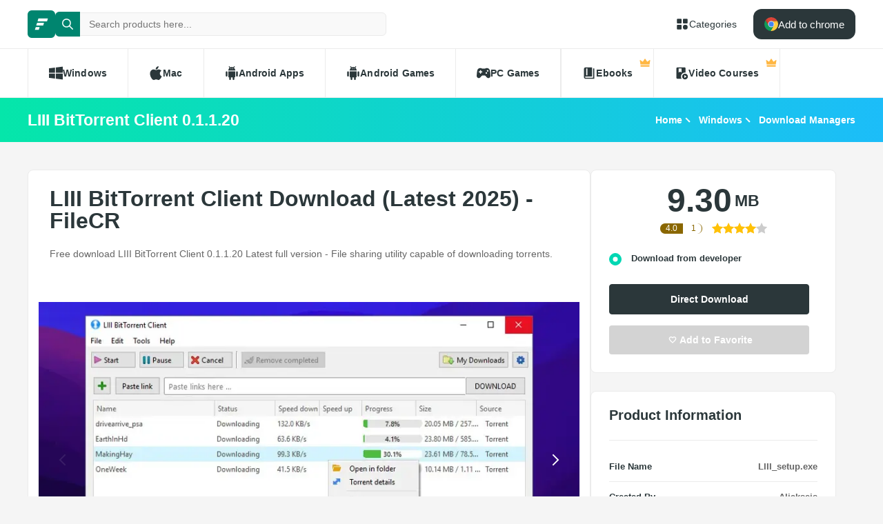

--- FILE ---
content_type: text/html; charset=utf-8
request_url: https://filecr.com/windows/liii-bittorrent-client/
body_size: 12207
content:
<!DOCTYPE html><html lang="en"><head><meta charSet="utf-8"/><meta name="viewport" content="width=device-width"/><meta name="twitter:card" content="summary_large_image"/><meta name="twitter:site" content="@FileCr"/><meta name="twitter:creator" content="@FileCr"/><meta property="og:locale" content="en_US"/><meta property="og:site_name" content="FileCR"/><title>LIII BitTorrent Client Download (Latest 2025) - FileCR</title><meta name="robots" content="index,follow"/><meta name="description" content="Free download LIII BitTorrent Client 0.1.1.20 Latest full version - File sharing utility capable of downloading torrents."/><meta property="og:title" content="LIII BitTorrent Client Download (Latest 2025) - FileCR"/><meta property="og:description" content="Free download LIII BitTorrent Client 0.1.1.20 Latest full version - File sharing utility capable of downloading torrents."/><meta property="og:url" content="https://filecr.com/windows/liii-bittorrent-client"/><meta property="og:type" content="article"/><meta property="article:published_time" content="2023-11-23 22:16:00"/><meta property="article:modified_time" content="2025-10-06 10:58:58"/><meta property="article:author" content="Buford Anderson"/><meta property="og:image" content="https://media.imgcdn.org/repo/2023/11/liii-bittorrent-client/655f2f9979a4c-liii-bittorrent-client-screenshot2.webp"/><meta property="og:image:alt" content="LIII BitTorrent Client 0.1.1.20"/><meta property="og:image:type" content="image/jpeg"/><meta property="og:image:width" content="836"/><meta property="og:image:height" content="484"/><meta property="og:image" content="https://media.imgcdn.org/repo/2023/11/liii-bittorrent-client/655f2f98c334a-liii-bittorrent-client-screenshot1.webp"/><meta property="og:image:alt" content="LIII BitTorrent Client 0.1.1.20"/><meta property="og:image:type" content="image/jpeg"/><meta property="og:image:width" content="836"/><meta property="og:image:height" content="484"/><link rel="canonical" href="https://filecr.com/windows/liii-bittorrent-client"/><script type="application/ld+json">{"@context":"https://schema.org","@type":"Article","datePublished":"2023-11-23 22:16:00","description":"Free download LIII BitTorrent Client 0.1.1.20 Latest full version - File sharing utility capable of downloading torrents.","mainEntityOfPage":{"@type":"WebPage","@id":"https://filecr.com/windows/liii-bittorrent-client"},"headline":"LIII BitTorrent Client Download (Latest 2025) - FileCR","image":["https://media.imgcdn.org/repo/2023/11/liii-bittorrent-client/655f2f9979a4c-liii-bittorrent-client-screenshot2.webp","https://media.imgcdn.org/repo/2023/11/liii-bittorrent-client/655f2f98c334a-liii-bittorrent-client-screenshot1.webp"],"dateModified":"2025-10-06 10:58:58","author":[{"@type":"Person","name":"Buford Anderson","url":"/us-en/"}],"publisher":{"@type":"Organization","name":"FileCR","logo":{"@type":"ImageObject","url":"https://filecr.com/logo.png"}},"isAccessibleForFree":true}</script><script type="application/ld+json">{"@context":"https://schema.org","@type":"SoftwareApplication","name":"LIII BitTorrent Client","url":"https://filecr.com/windows/liii-bittorrent-client","version":"0.1.1.20","description":"File sharing utility capable of downloading torrents","image":"https://media.imgcdn.org/repo/2023/11/liii-bittorrent-client/655f2f95628d0-liii-bittorrent-client-Icon.webp","screenshot":["https://media.imgcdn.org/repo/2023/11/liii-bittorrent-client/655f2f9979a4c-liii-bittorrent-client-screenshot2.webp","https://media.imgcdn.org/repo/2023/11/liii-bittorrent-client/655f2f98c334a-liii-bittorrent-client-screenshot1.webp"],"publisher":{"@types":"Organization","name":"Aliakseis","url":"https://github.com/aliakseis"},"applicationCategory":"Download Managers","operatingSystem":"Windows","datePublished":"2023-11-23 22:16:00","dateModified":"2025-10-06 10:58:58","offers":{"@type":"Offer","price":"0.00","priceCurrency":"USD"},"aggregateRating":{"@type":"AggregateRating","reviewCount":1,"bestRating":5,"ratingValue":"4.0"}}</script><script type="application/ld+json">{"@context":"https://schema.org","@type":"WebSite","url":"https://filecr.com","potentialAction":[{"@type":"SearchAction","target":"https://filecr.com/search?query={search_term_string}","query-input":"required name=search_term_string"}]}</script><script type="application/ld+json">{"@context":"https://schema.org","@type":"BreadcrumbList","itemListElement":[{"@type":"ListItem","position":"1","item":{"@id":"https://filecr.com/ms-windows","name":"Windows"}},{"@type":"ListItem","position":"2","item":{"@id":"https://filecr.com/windows/download-managers","name":"Download Managers"}}]}</script><link rel="preload" as="image" imageSrcSet="/_next/image/?url=https%3A%2F%2Fmedia.imgcdn.org%2Frepo%2F2023%2F11%2Fliii-bittorrent-client%2F655f2f9cdd721-liii-bittorrent-client-FeatureImage.webp&amp;w=1080&amp;q=75 1x, /_next/image/?url=https%3A%2F%2Fmedia.imgcdn.org%2Frepo%2F2023%2F11%2Fliii-bittorrent-client%2F655f2f9cdd721-liii-bittorrent-client-FeatureImage.webp&amp;w=1920&amp;q=75 2x" fetchpriority="high"/><meta name="next-head-count" content="33"/><meta name="google-site-verification" content="ExL8193-Y-IIV0ZYBPeZVH2GN-tKY7_wo5xXGov1_qk"/><link rel="icon" href="/favicon.png"/><link rel="preload" href="/_next/static/css/e55ef4f217c16d9f.css" as="style"/><link rel="stylesheet" href="/_next/static/css/e55ef4f217c16d9f.css" data-n-g=""/><link rel="preload" href="/_next/static/css/2dbe46fe14a4b4c2.css" as="style"/><link rel="stylesheet" href="/_next/static/css/2dbe46fe14a4b4c2.css" data-n-p=""/><link rel="preload" href="/_next/static/css/2a3dfd2ff48fce35.css" as="style"/><link rel="stylesheet" href="/_next/static/css/2a3dfd2ff48fce35.css" data-n-p=""/><link rel="preload" href="/_next/static/css/d127eb0a3b6ee924.css" as="style"/><link rel="stylesheet" href="/_next/static/css/d127eb0a3b6ee924.css" data-n-p=""/><noscript data-n-css=""></noscript><script defer="" nomodule="" src="/_next/static/chunks/polyfills-42372ed130431b0a.js"></script><script src="/_next/static/chunks/webpack-21856b4bba4a7188.js" defer=""></script><script src="/_next/static/chunks/framework-0cbe3b56a5f66701.js" defer=""></script><script src="/_next/static/chunks/main-8b99947cf8517f20.js" defer=""></script><script src="/_next/static/chunks/pages/_app-2c2b28f0702cbfcb.js" defer=""></script><script src="/_next/static/chunks/229-68220457263d81f2.js" defer=""></script><script src="/_next/static/chunks/297-3aadb0264d95ef93.js" defer=""></script><script src="/_next/static/chunks/58-4f9d48cb37e5016f.js" defer=""></script><script src="/_next/static/chunks/50-7ce0aefb7717b53d.js" defer=""></script><script src="/_next/static/chunks/325-d924ee7ecca49220.js" defer=""></script><script src="/_next/static/chunks/385-9a907f5ec0a3e6cc.js" defer=""></script><script src="/_next/static/chunks/124-94b9d5fe22581666.js" defer=""></script><script src="/_next/static/chunks/pages/%5BcategorySlug%5D/%5BpostSlug%5D-8690fd048799749c.js" defer=""></script><script src="/_next/static/l7GlYqq9MCmYFktRtqLa7/_buildManifest.js" defer=""></script><script src="/_next/static/l7GlYqq9MCmYFktRtqLa7/_ssgManifest.js" defer=""></script></head><body><div id="__next"><header class="header_wrap__mGxe1"><div class="container "><nav class="header_nav__jqNm7"><a aria-label="FileCR - THE BIGGEST SOFTWARE STORE" class="header_logo__nodcL" href="/us-en/"><svg xmlns="http://www.w3.org/2000/svg" xml:space="preserve" fill="#fff" viewBox="0 0 1366 1204.41" class="icon" style="--icon-size:20px"><switch><g><path d="M386.89 47.18h939.13l-82.81 274.95H300.76zM256.5 467.89h686.45l-82.81 274.95H170.37zm-130.39 420.7h382.98l-82.82 274.96H39.98z" class="logo_svg__st0"></path></g></switch></svg></a><div class="search_wrap___OBMJ"><form class="header--search"><input type="text" class="search_input__yIfS8" placeholder="Search products here..." autoComplete="off" value=""/><button class="search_submit__JKzQE" type="submit" aria-label="search button"><svg xmlns="http://www.w3.org/2000/svg" viewBox="0 0 461.516 461.516" class="icon" style="--icon-size:16px"><path xmlns="http://www.w3.org/2000/svg" d="M185.746 371.332a185.3 185.3 0 0 0 113.866-39.11L422.39 455c9.172 8.858 23.787 8.604 32.645-.568 8.641-8.947 8.641-23.131 0-32.077L332.257 299.577c62.899-80.968 48.252-197.595-32.716-260.494S101.947-9.169 39.048 71.799-9.204 269.394 71.764 332.293a185.64 185.64 0 0 0 113.982 39.039M87.095 87.059c54.484-54.485 142.82-54.486 197.305-.002s54.486 142.82.002 197.305-142.82 54.486-197.305.002l-.002-.002c-54.484-54.087-54.805-142.101-.718-196.585z" data-original="#000000"></path></svg></button><button class="search_close__AhKS9" type="reset" aria-label="search clear"><svg xmlns="http://www.w3.org/2000/svg" viewBox="0 0 329.269 329" class="icon" style="--icon-size:20px"><path d="M194.8 164.77 323.013 36.555c8.343-8.34 8.343-21.825 0-30.164-8.34-8.34-21.825-8.34-30.164 0L164.633 134.605 36.422 6.391c-8.344-8.34-21.824-8.34-30.164 0-8.344 8.34-8.344 21.824 0 30.164l128.21 128.215L6.259 292.984c-8.344 8.34-8.344 21.825 0 30.164a21.27 21.27 0 0 0 15.082 6.25c5.46 0 10.922-2.09 15.082-6.25l128.21-128.214 128.216 128.214a21.27 21.27 0 0 0 15.082 6.25c5.46 0 10.922-2.09 15.082-6.25 8.343-8.34 8.343-21.824 0-30.164zm0 0"></path></svg></button></form></div><a class="header_link__ohosR" href="/navigation/ms-windows/"><svg xmlns="http://www.w3.org/2000/svg" viewBox="0 0 64 64" class="icon" style="--icon-size:20px"><path d="M29 11v14a4 4 0 0 1-4 4H11a4 4 0 0 1-4-4V11a4 4 0 0 1 4-4h14a4 4 0 0 1 4 4m24-4H39a4 4 0 0 0-4 4v14a4 4 0 0 0 4 4h14a4 4 0 0 0 4-4V11a4 4 0 0 0-4-4M25 35H11a4 4 0 0 0-4 4v14a4 4 0 0 0 4 4h14a4 4 0 0 0 4-4V39a4 4 0 0 0-4-4m21 0a11 11 0 1 0 11 11 11 11 0 0 0-11-11"></path></svg><span>Categories</span></a><button class="burger-menu " type="button" aria-label="burger menu"><span></span></button></nav></div><div class="menu_wrap__ntHWM"><div class="container"><nav class="menu_menu__NlimN menu"><a class="menu_link__lDtKC" href="/ms-windows/"><svg xmlns="http://www.w3.org/2000/svg" viewBox="0 0 512 512" class="icon" style="--icon-size:20px"><path d="M0 80v160h224V52zm256-32v192h256V16zm0 224v192l256 32V272zM0 272v160l224 28V272z"></path></svg><span>Windows</span></a><a class="menu_link__lDtKC" href="/macos/"><svg xmlns="http://www.w3.org/2000/svg" viewBox="0 0 512.003 512.003" class="icon" style="--icon-size:20px"><path d="M351.98 0c-27.296 1.888-59.2 19.36-77.792 42.112-16.96 20.64-30.912 51.296-25.472 81.088 29.824.928 60.64-16.96 78.496-40.096 16.704-21.536 29.344-52 24.768-83.104"></path><path d="M459.852 171.776c-26.208-32.864-63.04-51.936-97.824-51.936-45.92 0-65.344 21.984-97.248 21.984-32.896 0-57.888-21.92-97.6-21.92-39.008 0-80.544 23.84-106.88 64.608-37.024 57.408-30.688 165.344 29.312 257.28 21.472 32.896 50.144 69.888 87.648 70.208 33.376.32 42.784-21.408 88-21.632 45.216-.256 53.792 21.92 87.104 21.568 37.536-.288 67.776-41.28 89.248-74.176 15.392-23.584 21.12-35.456 33.056-62.08-86.816-33.056-100.736-156.512-14.816-203.904"></path></svg><span>Mac</span></a><a class="menu_link__lDtKC" href="/android/"><svg xmlns="http://www.w3.org/2000/svg" viewBox="0 0 512.007 512.007" class="icon" style="--icon-size:20px"><path d="M64.004 192.007c-17.664 0-32 14.336-32 32v128c0 17.664 14.336 32 32 32s32-14.336 32-32v-128c0-17.664-14.336-32-32-32m384 0c-17.664 0-32 14.336-32 32v128c0 17.664 14.336 32 32 32s32-14.336 32-32v-128c0-17.664-14.336-32-32-32m-320 1.856v192c0 17.664 14.336 32 32 32v62.144c0 17.664 14.336 32 32 32s32-14.336 32-32v-62.144h64v62.144c0 17.664 14.336 32 32 32s32-14.336 32-32v-62.144c17.664 0 32-14.336 32-32v-192zm0-33.856h256c0-40.32-19.008-75.84-48.128-99.296l28.48-34.528c5.632-6.816 4.672-16.896-2.144-22.528-6.848-5.6-16.896-4.672-22.528 2.144l-31.136 37.728c-16.064-7.264-33.76-11.52-52.544-11.52-19.04 0-36.96 4.416-53.184 11.904L172.516 6.023c-5.536-6.88-15.584-8.032-22.496-2.496-6.88 5.536-8 15.584-2.496 22.496l28.096 35.136c-28.832 23.456-47.616 58.784-47.616 98.848m160-80c8.832 0 16 7.168 16 16s-7.168 16-16 16-16-7.168-16-16 7.168-16 16-16m-64 0c8.832 0 16 7.168 16 16s-7.168 16-16 16-16-7.168-16-16 7.168-16 16-16"></path></svg><span>Android Apps</span></a><a class="menu_link__lDtKC" href="/android-games/"><svg xmlns="http://www.w3.org/2000/svg" viewBox="0 0 512.007 512.007" class="icon" style="--icon-size:20px"><path d="M64.004 192.007c-17.664 0-32 14.336-32 32v128c0 17.664 14.336 32 32 32s32-14.336 32-32v-128c0-17.664-14.336-32-32-32m384 0c-17.664 0-32 14.336-32 32v128c0 17.664 14.336 32 32 32s32-14.336 32-32v-128c0-17.664-14.336-32-32-32m-320 1.856v192c0 17.664 14.336 32 32 32v62.144c0 17.664 14.336 32 32 32s32-14.336 32-32v-62.144h64v62.144c0 17.664 14.336 32 32 32s32-14.336 32-32v-62.144c17.664 0 32-14.336 32-32v-192zm0-33.856h256c0-40.32-19.008-75.84-48.128-99.296l28.48-34.528c5.632-6.816 4.672-16.896-2.144-22.528-6.848-5.6-16.896-4.672-22.528 2.144l-31.136 37.728c-16.064-7.264-33.76-11.52-52.544-11.52-19.04 0-36.96 4.416-53.184 11.904L172.516 6.023c-5.536-6.88-15.584-8.032-22.496-2.496-6.88 5.536-8 15.584-2.496 22.496l28.096 35.136c-28.832 23.456-47.616 58.784-47.616 98.848m160-80c8.832 0 16 7.168 16 16s-7.168 16-16 16-16-7.168-16-16 7.168-16 16-16m-64 0c8.832 0 16 7.168 16 16s-7.168 16-16 16-16-7.168-16-16 7.168-16 16-16"></path></svg><span>Android Games</span></a><a class="menu_link__lDtKC" href="/pc-games/"><svg xmlns="http://www.w3.org/2000/svg" viewBox="0 0 512 512" class="icon" style="--icon-size:20px"><path d="M512 363.78c-1.2-66.8-9.09-134.35-22.03-202.53-10.54-47.37-48.46-89.56-109.05-92.65-44.73-1.84-53.38 23.64-104.06 23.15-13.88-.09-27.75-.09-41.63 0-50.69.49-59.36-24.99-104.07-23.15-60.6 3.09-99.7 45.17-109.09 92.65C9.12 229.43 1.23 296.97.04 363.77c-.29 46.51 45.63 77.45 75.93 79.57 58.53 4.42 105.03-98.79 140.46-98.8 26.41.15 52.81.16 79.22 0 35.44 0 81.9 103.23 140.47 98.81 30.29-2.12 77.4-33.27 75.89-79.57zM190.94 233.44h-27.3v27.3c0 11.52-9.34 20.86-20.86 20.86s-20.86-9.34-20.86-20.86v-27.3h-27.3c-11.52 0-20.86-9.34-20.86-20.86s9.34-20.86 20.86-20.86h27.3v-27.3c0-11.52 9.34-20.86 20.86-20.86s20.86 9.34 20.86 20.86v27.3h27.3c11.52 0 20.86 9.34 20.86 20.86s-9.34 20.86-20.86 20.86m168.57 48.15c-16.33.44-29.91-12.46-30.35-28.78-.43-16.38 12.48-29.98 28.8-30.4 16.34-.41 29.94 12.48 30.36 28.82.41 16.34-12.48 29.94-28.81 30.36m49.25-78.85c-16.33.46-29.94-12.45-30.39-28.78-.41-16.36 12.48-29.94 28.82-30.39 16.36-.43 29.94 12.48 30.38 28.82.43 16.33-12.49 29.94-28.81 30.35"></path></svg><span>PC Games</span></a><span class="menu_link__lDtKC"><svg xmlns="http://www.w3.org/2000/svg" fill="#5f6368" viewBox="0 -960 960 960" class="icon" style="--icon-size:20px"><path d="M280-320h80v-480h-80zM240-80q-50 0-85-35t-35-85v-560q0-50 35-85t85-35h440v640H240q-17 0-28.5 11.5T200-200t11.5 28.5T240-160h520v-640h80v720z"></path></svg><span>Ebooks</span><span class="menu_private__eB2_4"><svg xmlns="http://www.w3.org/2000/svg" viewBox="0 0 32 32" class="icon" style="--icon-size:16px"><path fill="#ffb743" d="M2.837 20.977 1.012 9.115c-.135-.876.863-1.474 1.572-.942l5.686 4.264a1.36 1.36 0 0 0 1.945-.333l4.734-7.1c.5-.75 1.602-.75 2.102 0l4.734 7.1a1.36 1.36 0 0 0 1.945.333l5.686-4.264c.71-.532 1.707.066 1.572.942l-1.825 11.862zm24.953 6.582H4.21a1.373 1.373 0 0 1-1.373-1.373v-3.015h26.326v3.015c0 .758-.615 1.373-1.373 1.373"></path></svg></span></span><span class="menu_link__lDtKC"><svg xmlns="http://www.w3.org/2000/svg" fill="#5f6368" viewBox="0 -960 960 960" class="icon" style="--icon-size:20px"><path d="M280-800v280l100-60 100 60v-280zM720-40q-83 0-141.5-58.5T520-240t58.5-141.5T720-440t141.5 58.5T920-240 861.5-98.5 720-40m-50-100 160-100-160-100zM440-240.27q0 43.27 13.5 83.77T490-80H200q-33 0-56.5-23.5T120-160v-640q0-33 23.5-56.5T200-880h480q33 0 56.5 23.5T760-800v282q-10.06-1-20.13-1.5-10.06-.5-20.13-.5Q603-520 521.5-438.5 440-356.99 440-240.27"></path></svg><span>Video Courses</span><span class="menu_private__eB2_4"><svg xmlns="http://www.w3.org/2000/svg" viewBox="0 0 32 32" class="icon" style="--icon-size:16px"><path fill="#ffb743" d="M2.837 20.977 1.012 9.115c-.135-.876.863-1.474 1.572-.942l5.686 4.264a1.36 1.36 0 0 0 1.945-.333l4.734-7.1c.5-.75 1.602-.75 2.102 0l4.734 7.1a1.36 1.36 0 0 0 1.945.333l5.686-4.264c.71-.532 1.707.066 1.572.942l-1.825 11.862zm24.953 6.582H4.21a1.373 1.373 0 0 1-1.373-1.373v-3.015h26.326v3.015c0 .758-.615 1.373-1.373 1.373"></path></svg></span></span></nav></div></div></header><div class="header_wrap__Hn4J0"><div class="container "><div class="header_container__VAc0d"><h1 class="header_title__wmc1e">LIII BitTorrent Client 0.1.1.20</h1><ul class="breadcrumbs_wrap__qBADP"><li><a href="/us-en/">Home</a></li><li><a href="/ms-windows/">Windows</a></li><li><a href="/windows/download-managers/">Download Managers</a></li></ul></div></div></div><div class="container mp-0"><div class="content"><main class="main"><div class="post-wrap"><article><h2>LIII BitTorrent Client Download (Latest 2025) - FileCR</h2><p>Free download LIII BitTorrent Client 0.1.1.20 Latest full version - File sharing utility capable of downloading torrents.</p></article><div class="slider"><div class="swiper"><div class="swiper-wrapper"><div class="swiper-slide"><img alt="Screenshot" fetchpriority="high" width="836" height="484" decoding="async" data-nimg="1" class="slider-image" style="color:transparent;max-width:100%;object-fit:contain;background-size:contain;background-position:50% 50%;background-repeat:no-repeat;background-image:url(&quot;data:image/svg+xml;charset=utf-8,%3Csvg xmlns=&#x27;http://www.w3.org/2000/svg&#x27; viewBox=&#x27;0 0 836 484&#x27;%3E%3Cfilter id=&#x27;b&#x27; color-interpolation-filters=&#x27;sRGB&#x27;%3E%3CfeGaussianBlur stdDeviation=&#x27;20&#x27;/%3E%3CfeColorMatrix values=&#x27;1 0 0 0 0 0 1 0 0 0 0 0 1 0 0 0 0 0 100 -1&#x27; result=&#x27;s&#x27;/%3E%3CfeFlood x=&#x27;0&#x27; y=&#x27;0&#x27; width=&#x27;100%25&#x27; height=&#x27;100%25&#x27;/%3E%3CfeComposite operator=&#x27;out&#x27; in=&#x27;s&#x27;/%3E%3CfeComposite in2=&#x27;SourceGraphic&#x27;/%3E%3CfeGaussianBlur stdDeviation=&#x27;20&#x27;/%3E%3C/filter%3E%3Cimage width=&#x27;100%25&#x27; height=&#x27;100%25&#x27; x=&#x27;0&#x27; y=&#x27;0&#x27; preserveAspectRatio=&#x27;none&#x27; style=&#x27;filter: url(%23b);&#x27; href=&#x27;[data-uri]&#x27;/%3E%3C/svg%3E&quot;)" srcSet="/_next/image/?url=https%3A%2F%2Fmedia.imgcdn.org%2Frepo%2F2023%2F11%2Fliii-bittorrent-client%2F655f2f9cdd721-liii-bittorrent-client-FeatureImage.webp&amp;w=1080&amp;q=75 1x, /_next/image/?url=https%3A%2F%2Fmedia.imgcdn.org%2Frepo%2F2023%2F11%2Fliii-bittorrent-client%2F655f2f9cdd721-liii-bittorrent-client-FeatureImage.webp&amp;w=1920&amp;q=75 2x" src="/_next/image/?url=https%3A%2F%2Fmedia.imgcdn.org%2Frepo%2F2023%2F11%2Fliii-bittorrent-client%2F655f2f9cdd721-liii-bittorrent-client-FeatureImage.webp&amp;w=1920&amp;q=75"/></div><div class="swiper-slide"><img alt="Screenshot" loading="lazy" width="836" height="484" decoding="async" data-nimg="1" class="slider-image" style="color:transparent;max-width:100%;object-fit:contain;background-size:contain;background-position:50% 50%;background-repeat:no-repeat;background-image:url(&quot;data:image/svg+xml;charset=utf-8,%3Csvg xmlns=&#x27;http://www.w3.org/2000/svg&#x27; viewBox=&#x27;0 0 836 484&#x27;%3E%3Cfilter id=&#x27;b&#x27; color-interpolation-filters=&#x27;sRGB&#x27;%3E%3CfeGaussianBlur stdDeviation=&#x27;20&#x27;/%3E%3CfeColorMatrix values=&#x27;1 0 0 0 0 0 1 0 0 0 0 0 1 0 0 0 0 0 100 -1&#x27; result=&#x27;s&#x27;/%3E%3CfeFlood x=&#x27;0&#x27; y=&#x27;0&#x27; width=&#x27;100%25&#x27; height=&#x27;100%25&#x27;/%3E%3CfeComposite operator=&#x27;out&#x27; in=&#x27;s&#x27;/%3E%3CfeComposite in2=&#x27;SourceGraphic&#x27;/%3E%3CfeGaussianBlur stdDeviation=&#x27;20&#x27;/%3E%3C/filter%3E%3Cimage width=&#x27;100%25&#x27; height=&#x27;100%25&#x27; x=&#x27;0&#x27; y=&#x27;0&#x27; preserveAspectRatio=&#x27;none&#x27; style=&#x27;filter: url(%23b);&#x27; href=&#x27;[data-uri]&#x27;/%3E%3C/svg%3E&quot;)" srcSet="/_next/image/?url=https%3A%2F%2Fmedia.imgcdn.org%2Frepo%2F2023%2F11%2Fliii-bittorrent-client%2F655f2f9979a4c-liii-bittorrent-client-screenshot2.webp&amp;w=1080&amp;q=75 1x, /_next/image/?url=https%3A%2F%2Fmedia.imgcdn.org%2Frepo%2F2023%2F11%2Fliii-bittorrent-client%2F655f2f9979a4c-liii-bittorrent-client-screenshot2.webp&amp;w=1920&amp;q=75 2x" src="/_next/image/?url=https%3A%2F%2Fmedia.imgcdn.org%2Frepo%2F2023%2F11%2Fliii-bittorrent-client%2F655f2f9979a4c-liii-bittorrent-client-screenshot2.webp&amp;w=1920&amp;q=75"/></div><div class="swiper-slide"><img alt="Screenshot" loading="lazy" width="836" height="484" decoding="async" data-nimg="1" class="slider-image" style="color:transparent;max-width:100%;object-fit:contain;background-size:contain;background-position:50% 50%;background-repeat:no-repeat;background-image:url(&quot;data:image/svg+xml;charset=utf-8,%3Csvg xmlns=&#x27;http://www.w3.org/2000/svg&#x27; viewBox=&#x27;0 0 836 484&#x27;%3E%3Cfilter id=&#x27;b&#x27; color-interpolation-filters=&#x27;sRGB&#x27;%3E%3CfeGaussianBlur stdDeviation=&#x27;20&#x27;/%3E%3CfeColorMatrix values=&#x27;1 0 0 0 0 0 1 0 0 0 0 0 1 0 0 0 0 0 100 -1&#x27; result=&#x27;s&#x27;/%3E%3CfeFlood x=&#x27;0&#x27; y=&#x27;0&#x27; width=&#x27;100%25&#x27; height=&#x27;100%25&#x27;/%3E%3CfeComposite operator=&#x27;out&#x27; in=&#x27;s&#x27;/%3E%3CfeComposite in2=&#x27;SourceGraphic&#x27;/%3E%3CfeGaussianBlur stdDeviation=&#x27;20&#x27;/%3E%3C/filter%3E%3Cimage width=&#x27;100%25&#x27; height=&#x27;100%25&#x27; x=&#x27;0&#x27; y=&#x27;0&#x27; preserveAspectRatio=&#x27;none&#x27; style=&#x27;filter: url(%23b);&#x27; href=&#x27;[data-uri]&#x27;/%3E%3C/svg%3E&quot;)" srcSet="/_next/image/?url=https%3A%2F%2Fmedia.imgcdn.org%2Frepo%2F2023%2F11%2Fliii-bittorrent-client%2F655f2f98c334a-liii-bittorrent-client-screenshot1.webp&amp;w=1080&amp;q=75 1x, /_next/image/?url=https%3A%2F%2Fmedia.imgcdn.org%2Frepo%2F2023%2F11%2Fliii-bittorrent-client%2F655f2f98c334a-liii-bittorrent-client-screenshot1.webp&amp;w=1920&amp;q=75 2x" src="/_next/image/?url=https%3A%2F%2Fmedia.imgcdn.org%2Frepo%2F2023%2F11%2Fliii-bittorrent-client%2F655f2f98c334a-liii-bittorrent-client-screenshot1.webp&amp;w=1920&amp;q=75"/></div></div><div class="swiper-button-prev"></div><div class="swiper-button-next"></div></div></div><article class="article"><p>Free Download LIII BitTorrent Client for Windows PC. It offers users a hassle-free experience for downloading torrents, emphasizing efficient download management, flexible settings for personalization, and a light footprint on system resources.</p>
<h2>Overview of LIII BitTorrent Client</h2>
<p>It is a file-sharing utility designed for users who want a straightforward and efficient way to download torrents. Unlike other torrent clients that might overwhelm users with many features, it focuses on simplicity without compromising functionality. The interface is clean and easy to navigate, making it an ideal choice for beginners and experienced users.</p>
<h3>Features of the tool</h3>
<ul>
<li><strong>User-Friendly Interface:</strong> One of the standout features is its no-nonsense interface. The minimalistic design ensures that users can quickly grasp the functionalities without being bogged down by unnecessary clutter. This simplicity doesn't mean a lack of features; instead, it enhances the overall user experience by providing easy access to essential options.</li>
<li><strong>Efficient Downloads Management: </strong>It goes beyond the basics, offering a range of tools for managing your downloads efficiently. The software allows users to prioritize certain downloads, allocate bandwidth, and schedule downloads at specific times. These features contribute to a seamless and customized downloading experience, ensuring that you have control over your torrent activity.</li>
<li><strong>Flexible Settings for Personalization:</strong> The software has flexible settings that allow users to tailor their experience. You can customize the client according to your preferences by adjusting download and upload limits to selecting preferred file types.</li>
<li><strong>Light on System Resources:</strong> It operates with minimal impact on your system's resources, ensuring you can run the client in the background without slowing down your computer. This light footprint benefits users who want a file-sharing utility that doesn't compromise system performance.</li>
<li><strong>Speed and Reliability:</strong> With optimized algorithms and a focus on efficiency, the software ensures fast and reliable downloads. Whether you're fetching large files or multiple torrents simultaneously, its performance is geared toward providing a smooth and hassle-free experience.</li>
</ul>
<h3>System Requirements</h3>
<ul>
<li><strong>Operating System</strong>: Windows 7, 8, 10, 11</li>
<li><strong>Processor</strong>: 1 GHz or faster</li>
<li><strong>RAM</strong>: 2 GB</li>
<li><strong>Storage</strong>: 500 MB available space</li>
</ul>
<h3>Conclusion</h3>
<p>Its minimalistic design, efficient download management, and flexibility in settings make it a go-to choice for individuals who want a straightforward yet powerful file-sharing utility. With a commitment to keeping system resources in check and ensuring speed and reliability, it is a commendable solution for anyone seeking a hassle-free torrenting experience.</p></article></div><div class="post-wrap"><div class="section-title"><h2>Comments</h2></div><div class="comment_form-wrap__hSvRJ"><h3 class="comment_form-title__Cd864">Leave a comment</h3><p>Your email address will not be published. Required fields are marked *</p><form class="comment_form__CqDYW"><div class="comment_form-group__wt4lJ"><div class="comment_form-input__sXwzF"><label for="">Name *</label><input type="text" placeholder="Name" name="name"/></div><div class="comment_form-input__sXwzF"><label for="">Email *</label><input type="email" placeholder="Email" name="email"/></div></div><div class="comment_form-group__wt4lJ"><div class="comment_form-input__sXwzF"><label for="">Message *</label><textarea placeholder="Write your comment here..." name="message"></textarea></div></div><button class="btn-primary large btn-loading "><svg xmlns="http://www.w3.org/2000/svg" viewBox="0 0 548.244 548.244" class="icon" style="--icon-size:20px"><path fill-rule="evenodd" d="M392.19 156.054 211.268 281.667 22.032 218.58C8.823 214.168-.076 201.775 0 187.852s9.078-26.24 22.338-30.498L506.15 1.549c11.5-3.697 24.123-.663 32.666 7.88s11.577 21.165 7.879 32.666L390.89 525.906c-4.258 13.26-16.575 22.261-30.498 22.338-13.923.076-26.316-8.823-30.728-22.032l-63.393-190.153z" clip-rule="evenodd"></path></svg><span class="text">Post Comment</span></button></form></div><div class="comment_list__iYlX2"></div></div></main><aside class="sidebar"><div class="widget_wrap__lfits  download-info md-none"><div class="download-ratings"><div class="showcase"><span class="average">0.0</span><span class="count">0</span></div><div class="ratings  "><span class="rating-star star "><svg viewBox="0 0 320 320"><path d="M165.3 11.05c-3.1 79.48-3.98 123.32-4.15 149.07-.04 5.55-.18 29.05-.35 53.68l-.35 49.47c-30.99 16.27-61.97 32.53-92.96 48.8-3.76 1.98-8.16-1.22-7.44-5.41L77.4 205.54c.29-1.66-.27-3.36-1.48-4.54L2.45 129.38c-3.04-2.97-1.36-8.14 2.84-8.75l101.54-14.76a5.116 5.116 0 003.86-2.81l45.41-92.01c1.89-3.81 7.32-3.81 9.2 0z" class="half-star"></path><path d="M165.25 11.05l45.41 92.01a5.163 5.163 0 003.86 2.81l101.54 14.76c4.21.61 5.89 5.78 2.84 8.75L245.43 201a5.149 5.149 0 00-1.48 4.54l17.35 101.13c.72 4.19-3.68 7.38-7.44 5.41-31.85-15.92-63.7-31.83-95.54-47.75-.56-35.79-1.01-71.58-1.37-107.37-.48-48.63-.78-97.27-.9-145.91 1.88-3.81 7.32-3.81 9.2 0z" class="half-star"></path></svg></span><span class="rating-star star "><svg viewBox="0 0 320 320"><path d="M165.3 11.05c-3.1 79.48-3.98 123.32-4.15 149.07-.04 5.55-.18 29.05-.35 53.68l-.35 49.47c-30.99 16.27-61.97 32.53-92.96 48.8-3.76 1.98-8.16-1.22-7.44-5.41L77.4 205.54c.29-1.66-.27-3.36-1.48-4.54L2.45 129.38c-3.04-2.97-1.36-8.14 2.84-8.75l101.54-14.76a5.116 5.116 0 003.86-2.81l45.41-92.01c1.89-3.81 7.32-3.81 9.2 0z" class="half-star"></path><path d="M165.25 11.05l45.41 92.01a5.163 5.163 0 003.86 2.81l101.54 14.76c4.21.61 5.89 5.78 2.84 8.75L245.43 201a5.149 5.149 0 00-1.48 4.54l17.35 101.13c.72 4.19-3.68 7.38-7.44 5.41-31.85-15.92-63.7-31.83-95.54-47.75-.56-35.79-1.01-71.58-1.37-107.37-.48-48.63-.78-97.27-.9-145.91 1.88-3.81 7.32-3.81 9.2 0z" class="half-star"></path></svg></span><span class="rating-star star "><svg viewBox="0 0 320 320"><path d="M165.3 11.05c-3.1 79.48-3.98 123.32-4.15 149.07-.04 5.55-.18 29.05-.35 53.68l-.35 49.47c-30.99 16.27-61.97 32.53-92.96 48.8-3.76 1.98-8.16-1.22-7.44-5.41L77.4 205.54c.29-1.66-.27-3.36-1.48-4.54L2.45 129.38c-3.04-2.97-1.36-8.14 2.84-8.75l101.54-14.76a5.116 5.116 0 003.86-2.81l45.41-92.01c1.89-3.81 7.32-3.81 9.2 0z" class="half-star"></path><path d="M165.25 11.05l45.41 92.01a5.163 5.163 0 003.86 2.81l101.54 14.76c4.21.61 5.89 5.78 2.84 8.75L245.43 201a5.149 5.149 0 00-1.48 4.54l17.35 101.13c.72 4.19-3.68 7.38-7.44 5.41-31.85-15.92-63.7-31.83-95.54-47.75-.56-35.79-1.01-71.58-1.37-107.37-.48-48.63-.78-97.27-.9-145.91 1.88-3.81 7.32-3.81 9.2 0z" class="half-star"></path></svg></span><span class="rating-star star "><svg viewBox="0 0 320 320"><path d="M165.3 11.05c-3.1 79.48-3.98 123.32-4.15 149.07-.04 5.55-.18 29.05-.35 53.68l-.35 49.47c-30.99 16.27-61.97 32.53-92.96 48.8-3.76 1.98-8.16-1.22-7.44-5.41L77.4 205.54c.29-1.66-.27-3.36-1.48-4.54L2.45 129.38c-3.04-2.97-1.36-8.14 2.84-8.75l101.54-14.76a5.116 5.116 0 003.86-2.81l45.41-92.01c1.89-3.81 7.32-3.81 9.2 0z" class="half-star"></path><path d="M165.25 11.05l45.41 92.01a5.163 5.163 0 003.86 2.81l101.54 14.76c4.21.61 5.89 5.78 2.84 8.75L245.43 201a5.149 5.149 0 00-1.48 4.54l17.35 101.13c.72 4.19-3.68 7.38-7.44 5.41-31.85-15.92-63.7-31.83-95.54-47.75-.56-35.79-1.01-71.58-1.37-107.37-.48-48.63-.78-97.27-.9-145.91 1.88-3.81 7.32-3.81 9.2 0z" class="half-star"></path></svg></span><span class="rating-star star "><svg viewBox="0 0 320 320"><path d="M165.3 11.05c-3.1 79.48-3.98 123.32-4.15 149.07-.04 5.55-.18 29.05-.35 53.68l-.35 49.47c-30.99 16.27-61.97 32.53-92.96 48.8-3.76 1.98-8.16-1.22-7.44-5.41L77.4 205.54c.29-1.66-.27-3.36-1.48-4.54L2.45 129.38c-3.04-2.97-1.36-8.14 2.84-8.75l101.54-14.76a5.116 5.116 0 003.86-2.81l45.41-92.01c1.89-3.81 7.32-3.81 9.2 0z" class="half-star"></path><path d="M165.25 11.05l45.41 92.01a5.163 5.163 0 003.86 2.81l101.54 14.76c4.21.61 5.89 5.78 2.84 8.75L245.43 201a5.149 5.149 0 00-1.48 4.54l17.35 101.13c.72 4.19-3.68 7.38-7.44 5.41-31.85-15.92-63.7-31.83-95.54-47.75-.56-35.79-1.01-71.58-1.37-107.37-.48-48.63-.78-97.27-.9-145.91 1.88-3.81 7.32-3.81 9.2 0z" class="half-star"></path></svg></span></div></div><div class="filter-options"><div class="other-buttons"><button disabled="" type="button" aria-label="Add to Favorite" class="btn fav  loading"><svg xmlns="http://www.w3.org/2000/svg" viewBox="0 -960 960 960" class="icon" style="--icon-size:20px"><path d="m479.435-93.999-71.001-63.87Q305.173-250.565 237.76-318.26q-67.413-67.696-106.696-121.609-39.282-53.913-55.065-99.609T60.216-634q0-102.453 68.504-171.118 68.503-68.666 170.715-68.666 51.396 0 97.85 19.739t82.15 56.913q35.695-37.174 82.15-56.913 46.454-19.739 97.85-19.739 102.694 0 171.521 68.666Q899.784-736.453 899.784-634q0 48.261-15.5 93.957t-55.066 99.326q-39.565 53.63-107.261 121.609-67.695 67.978-171.522 161.239zm0-142.48q94.869-86 156.021-146.087 61.153-60.086 96.305-104.739 35.152-44.652 48.587-78.822 13.434-34.17 13.434-67.859 0-57.753-38.307-95.775-38.307-38.021-95.768-38.021-45.011 0-83.881 26.5t-53.869 67.5h-84.479q-14.732-41-54.018-67.5t-83.871-26.5q-56.917 0-94.861 38.021T166.783-634q0 34.297 13.683 69.084t48.87 79.373q35.186 44.586 95.773 104.391 60.587 59.804 154.326 144.673m1.13-265.651"></path></svg><span>Add to Favorite</span></button></div></div></div><div class="widget_wrap__lfits  md-none"><div class="widget_header__vge_D"><h3>Product Information</h3></div><div class="info_item__0IxQW"><span class="info_label__TewQ_">File name</span><span class="info_data__N609l ">LIII_setup.exe</span></div><div class="info_item__0IxQW"><span class="info_label__TewQ_">Created by</span><span class="info_data__N609l "><a href="https://github.com/aliakseis" target="_blank" rel="noreferrer">Aliakseis</a></span></div><div class="info_item__0IxQW"><span class="info_label__TewQ_">Version</span><span class="info_data__N609l ">0.1.1.20</span></div><div class="info_item__0IxQW"><span class="info_label__TewQ_">License type</span><span class="info_data__N609l ">freeware</span></div><div class="info_item__0IxQW"><span class="info_label__TewQ_">Release Date</span><span class="info_data__N609l "></span></div><div class="info_item__0IxQW"><span class="info_label__TewQ_">Change log</span><span class="info_data__N609l "><a href="https://github.com/aliakseis/LIII/releases" target="_blank" rel="noreferrer">What&#x27;s New?</a></span></div><div class="info_item__0IxQW"><span class="info_label__TewQ_">Languages</span><span class="info_data__N609l info_languages__RF79O"><span>English</span></span></div><div class="info_item__0IxQW"><span class="info_label__TewQ_">Total Downloads</span><span class="info_data__N609l ">360</span></div><div class="info_item__0IxQW"><span class="info_label__TewQ_">Uploaded By</span><span class="info_data__N609l ">Buford Anderson</span></div></div><div class="widget_wrap__lfits  "><div class="widget_header__vge_D"><h3>Related Products</h3></div><div class="card_card__Ik6jQ"><a class="card_icon__HHN_0" href="/windows/flvto-youtube-downloader/"><img alt="Flvto Youtube Downloader 1.3.9.40" loading="lazy" width="64" height="64" decoding="async" data-nimg="1" style="color:transparent;width:auto;height:auto" srcSet="/_next/image/?url=https%3A%2F%2Fmedia.imgcdn.org%2Frepo%2F2023%2F03%2Fflvto-youtube-downloader%2FFlvto-Youtube-Downloader-logo.png&amp;w=64&amp;q=75 1x, /_next/image/?url=https%3A%2F%2Fmedia.imgcdn.org%2Frepo%2F2023%2F03%2Fflvto-youtube-downloader%2FFlvto-Youtube-Downloader-logo.png&amp;w=128&amp;q=75 2x" src="/_next/image/?url=https%3A%2F%2Fmedia.imgcdn.org%2Frepo%2F2023%2F03%2Fflvto-youtube-downloader%2FFlvto-Youtube-Downloader-logo.png&amp;w=128&amp;q=75"/></a><div class="card_details__LB_UX"><a class="card_title__c55k9" href="/windows/flvto-youtube-downloader/">Flvto Youtube Downloader 1.3.9.40</a><a class="card_category__eFAC2" href="/ms-windows/">Windows</a><span class="card_size__Th067">13.2<!-- --> <span>mb</span></span></div></div><div class="card_card__Ik6jQ"><a class="card_icon__HHN_0" href="/windows/4k-software-4k-downloader/"><img alt="4KSoftware 4K Downloader 6.1.1" loading="lazy" width="64" height="64" decoding="async" data-nimg="1" style="color:transparent;width:auto;height:auto" srcSet="/_next/image/?url=https%3A%2F%2Fmedia.imgcdn.org%2Frepo%2F2023%2F03%2F4k-software-4k-downloader%2F662f6ae3ba5e5-4k-software-4k-downloader-Icon.webp&amp;w=64&amp;q=75 1x, /_next/image/?url=https%3A%2F%2Fmedia.imgcdn.org%2Frepo%2F2023%2F03%2F4k-software-4k-downloader%2F662f6ae3ba5e5-4k-software-4k-downloader-Icon.webp&amp;w=128&amp;q=75 2x" src="/_next/image/?url=https%3A%2F%2Fmedia.imgcdn.org%2Frepo%2F2023%2F03%2F4k-software-4k-downloader%2F662f6ae3ba5e5-4k-software-4k-downloader-Icon.webp&amp;w=128&amp;q=75"/></a><div class="card_details__LB_UX"><a class="card_title__c55k9" href="/windows/4k-software-4k-downloader/">4KSoftware 4K Downloader 6.1.1</a><a class="card_category__eFAC2" href="/ms-windows/">Windows</a><span class="card_size__Th067">148<!-- --> <span>mb</span></span></div></div><div class="card_card__Ik6jQ"><a class="card_icon__HHN_0" href="/windows/xtreme-download-manager/"><img alt="Xtreme Download Manager 7.2.11" loading="lazy" width="64" height="64" decoding="async" data-nimg="1" style="color:transparent;width:auto;height:auto" srcSet="/_next/image/?url=https%3A%2F%2Fmedia.imgcdn.org%2Frepo%2F2023%2F03%2Fxtreme-download-manager%2Fxtreme-download-manager-logo.png&amp;w=64&amp;q=75 1x, /_next/image/?url=https%3A%2F%2Fmedia.imgcdn.org%2Frepo%2F2023%2F03%2Fxtreme-download-manager%2Fxtreme-download-manager-logo.png&amp;w=128&amp;q=75 2x" src="/_next/image/?url=https%3A%2F%2Fmedia.imgcdn.org%2Frepo%2F2023%2F03%2Fxtreme-download-manager%2Fxtreme-download-manager-logo.png&amp;w=128&amp;q=75"/></a><div class="card_details__LB_UX"><a class="card_title__c55k9" href="/windows/xtreme-download-manager/">Xtreme Download Manager 7.2.11</a><a class="card_category__eFAC2" href="/ms-windows/">Windows</a><span class="card_size__Th067">53.5<!-- --> <span>mb</span></span></div></div><div class="card_card__Ik6jQ"><a class="card_icon__HHN_0" href="/windows/moyea-downloader/"><img alt="Moyea Downloader 20.1.0" loading="lazy" width="64" height="64" decoding="async" data-nimg="1" style="color:transparent;width:auto;height:auto" srcSet="/_next/image/?url=https%3A%2F%2Fmedia.imgcdn.org%2Frepo%2F2024%2F12%2Fmoyea-downloader%2F676518562d0c0-moyea-downloader-Icon.webp&amp;w=64&amp;q=75 1x, /_next/image/?url=https%3A%2F%2Fmedia.imgcdn.org%2Frepo%2F2024%2F12%2Fmoyea-downloader%2F676518562d0c0-moyea-downloader-Icon.webp&amp;w=128&amp;q=75 2x" src="/_next/image/?url=https%3A%2F%2Fmedia.imgcdn.org%2Frepo%2F2024%2F12%2Fmoyea-downloader%2F676518562d0c0-moyea-downloader-Icon.webp&amp;w=128&amp;q=75"/></a><div class="card_details__LB_UX"><a class="card_title__c55k9" href="/windows/moyea-downloader/">Moyea Downloader 20.1.0</a><a class="card_category__eFAC2" href="/ms-windows/">Windows</a><span class="card_size__Th067">299<!-- --> <span>mb</span></span></div></div><div class="card_card__Ik6jQ"><a class="card_icon__HHN_0" href="/windows/kigo-discoveryplus-video-downloader/"><img alt="Kigo DiscoveryPlus Video Downloader 1.0.2" loading="lazy" width="64" height="64" decoding="async" data-nimg="1" style="color:transparent;width:auto;height:auto" srcSet="/_next/image/?url=https%3A%2F%2Fmedia.imgcdn.org%2Frepo%2F2023%2F03%2Fkigo-discoveryplus-video-downloader%2Fkigo-discoveryplus-video-downloade-logo.png&amp;w=64&amp;q=75 1x, /_next/image/?url=https%3A%2F%2Fmedia.imgcdn.org%2Frepo%2F2023%2F03%2Fkigo-discoveryplus-video-downloader%2Fkigo-discoveryplus-video-downloade-logo.png&amp;w=128&amp;q=75 2x" src="/_next/image/?url=https%3A%2F%2Fmedia.imgcdn.org%2Frepo%2F2023%2F03%2Fkigo-discoveryplus-video-downloader%2Fkigo-discoveryplus-video-downloade-logo.png&amp;w=128&amp;q=75"/></a><div class="card_details__LB_UX"><a class="card_title__c55k9" href="/windows/kigo-discoveryplus-video-downloader/">Kigo DiscoveryPlus Video Downloader 1.0.2</a><a class="card_category__eFAC2" href="/ms-windows/">Windows</a><span class="card_size__Th067">113<!-- --> <span>mb</span></span></div></div><div class="card_card__Ik6jQ"><a class="card_icon__HHN_0" href="/windows/airy/"><img alt="Airy 2.16.339" loading="lazy" width="64" height="64" decoding="async" data-nimg="1" style="color:transparent;width:auto;height:auto" srcSet="/_next/image/?url=https%3A%2F%2Fmedia.imgcdn.org%2Frepo%2F2023%2F03%2Fairy%2F663229a90fead-airy-Icon.webp&amp;w=64&amp;q=75 1x, /_next/image/?url=https%3A%2F%2Fmedia.imgcdn.org%2Frepo%2F2023%2F03%2Fairy%2F663229a90fead-airy-Icon.webp&amp;w=128&amp;q=75 2x" src="/_next/image/?url=https%3A%2F%2Fmedia.imgcdn.org%2Frepo%2F2023%2F03%2Fairy%2F663229a90fead-airy-Icon.webp&amp;w=128&amp;q=75"/></a><div class="card_details__LB_UX"><a class="card_title__c55k9" href="/windows/airy/">Airy 2.16.339</a><a class="card_category__eFAC2" href="/ms-windows/">Windows</a><span class="card_size__Th067">18.8<!-- --> <span>mb</span></span></div></div></div></aside></div></div><footer class="footer_container__TjI4Q"><div class="container "><div class="footer_wrap__oayoq"><div class="footer_menu__K_4mw"><ul class="footer_list__MPX79"><li class="footer_menu-title__cL4em">Download Software</li><li><a href="/ms-windows/" target="" rel="">Windows</a></li><li><a href="/macos/" target="" rel="">Mac</a></li><li><a href="/android/" target="" rel="">Android APK</a></li></ul><ul class="footer_list__MPX79"><li class="footer_menu-title__cL4em">Download Operating Systems</li><li><a href="/tag/windows-11/" target="" rel="">Windows 11</a></li><li><a href="/tag/windows-10/" target="" rel="">Windows 10</a></li><li><a href="/tag/windows-8/" target="" rel="">Windows 8</a></li><li><a href="/tag/windows-7/" target="" rel="">Windows 7</a></li></ul></div><div class="footer_menu__K_4mw"><ul class="footer_list__MPX79"><li class="footer_menu-title__cL4em">Support Center</li><li><a href="/faqs/" target="" rel="">FAQs</a></li><li><a href="/contact/" target="" rel="">Contact Us</a></li><li><a href="/software-submission/" target="" rel="">Software submission</a></li><li><a href="/software-request/" target="" rel="">Software request</a></li></ul><ul class="footer_list__MPX79"><li class="footer_menu-title__cL4em">Common Issues</li><li><a href="/ad-blocker/" target="" rel="">Ad Blocker</a></li><li><a href="/how-to-download/" target="" rel="">How to Download</a></li><li><a href="/zip-password/" target="" rel="">Zip Password</a></li></ul></div><div class="footer_menu__K_4mw"><ul class="footer_list__MPX79"><li class="footer_menu-title__cL4em">Company Info</li><li><a href="/about/" target="" rel="">About</a></li></ul><ul class="footer_list__MPX79"><li class="footer_menu-title__cL4em">Partners</li><li><a href="https://anygame.net/" target="_blank" rel="noreferrer">Anygame</a></li><li><a href="https://apkteal.com/" target="_blank" rel="noreferrer">APKTeal</a></li></ul></div></div><div class="footer_links___UBMh"><ul class="footer_list__MPX79"><li><a href="/terms">Terms</a></li><li><a href="/cookies">Cookies Policy</a></li><li><a href="/privacy">Privacy Policy</a></li></ul></div></div><div class="footer_copyright-wrap__kvHSM"><div class="container "><p class="footer_copyright__FMN9Y"><span>©FileCR</span> - All Rights Reserved 2026</p></div></div></footer><script async="" src="https://dash.zintrack.com/js/push.js?p=2&amp;v=1.0.2&amp;onload=1"></script></div><script id="__NEXT_DATA__" type="application/json">{"props":{"pageProps":{"post":{"id":311542,"external_id":null,"redirect":false,"title":"LIII BitTorrent Client 0.1.1.20","extra_title":"LIII BitTorrent Client","slug":"liii-bittorrent-client","private":false,"excerpt":"File sharing utility capable of downloading torrents","article":"\u003cp\u003eFree Download LIII BitTorrent Client for Windows PC. It offers users a hassle-free experience for downloading torrents, emphasizing efficient download management, flexible settings for personalization, and a light footprint on system resources.\u003c/p\u003e\r\n\u003ch2\u003eOverview of LIII BitTorrent Client\u003c/h2\u003e\r\n\u003cp\u003eIt is a file-sharing utility designed for users who want a straightforward and efficient way to download torrents. Unlike other torrent clients that might overwhelm users with many features, it focuses on simplicity without compromising functionality. The interface is clean and easy to navigate, making it an ideal choice for beginners and experienced users.\u003c/p\u003e\r\n\u003ch3\u003eFeatures of the tool\u003c/h3\u003e\r\n\u003cul\u003e\r\n\u003cli\u003e\u003cstrong\u003eUser-Friendly Interface:\u003c/strong\u003e One of the standout features is its no-nonsense interface. The minimalistic design ensures that users can quickly grasp the functionalities without being bogged down by unnecessary clutter. This simplicity doesn't mean a lack of features; instead, it enhances the overall user experience by providing easy access to essential options.\u003c/li\u003e\r\n\u003cli\u003e\u003cstrong\u003eEfficient Downloads Management: \u003c/strong\u003eIt goes beyond the basics, offering a range of tools for managing your downloads efficiently. The software allows users to prioritize certain downloads, allocate bandwidth, and schedule downloads at specific times. These features contribute to a seamless and customized downloading experience, ensuring that you have control over your torrent activity.\u003c/li\u003e\r\n\u003cli\u003e\u003cstrong\u003eFlexible Settings for Personalization:\u003c/strong\u003e The software has flexible settings that allow users to tailor their experience. You can customize the client according to your preferences by adjusting download and upload limits to selecting preferred file types.\u003c/li\u003e\r\n\u003cli\u003e\u003cstrong\u003eLight on System Resources:\u003c/strong\u003e It operates with minimal impact on your system's resources, ensuring you can run the client in the background without slowing down your computer. This light footprint benefits users who want a file-sharing utility that doesn't compromise system performance.\u003c/li\u003e\r\n\u003cli\u003e\u003cstrong\u003eSpeed and Reliability:\u003c/strong\u003e With optimized algorithms and a focus on efficiency, the software ensures fast and reliable downloads. Whether you're fetching large files or multiple torrents simultaneously, its performance is geared toward providing a smooth and hassle-free experience.\u003c/li\u003e\r\n\u003c/ul\u003e\r\n\u003ch3\u003eSystem Requirements\u003c/h3\u003e\r\n\u003cul\u003e\r\n\u003cli\u003e\u003cstrong\u003eOperating System\u003c/strong\u003e: Windows 7, 8, 10, 11\u003c/li\u003e\r\n\u003cli\u003e\u003cstrong\u003eProcessor\u003c/strong\u003e: 1 GHz or faster\u003c/li\u003e\r\n\u003cli\u003e\u003cstrong\u003eRAM\u003c/strong\u003e: 2 GB\u003c/li\u003e\r\n\u003cli\u003e\u003cstrong\u003eStorage\u003c/strong\u003e: 500 MB available space\u003c/li\u003e\r\n\u003c/ul\u003e\r\n\u003ch3\u003eConclusion\u003c/h3\u003e\r\n\u003cp\u003eIts minimalistic design, efficient download management, and flexibility in settings make it a go-to choice for individuals who want a straightforward yet powerful file-sharing utility. With a commitment to keeping system resources in check and ensuring speed and reliability, it is a commendable solution for anyone seeking a hassle-free torrenting experience.\u003c/p\u003e","publisher":null,"uploader_name":"Buford Anderson","seo":{"title":"LIII BitTorrent Client Download (Latest 2025) - FileCR","description":"Free download LIII BitTorrent Client 0.1.1.20 Latest full version - File sharing utility capable of downloading torrents."},"ratings":{"average":4,"ratings_stars":4,"ratings_cast":1},"downloads_count":360,"display_homepage":false,"first_release_date":null,"last_release_date":null,"changelog_url":"https://github.com/aliakseis/LIII/releases","dmca":false,"adsense_enabled":true,"updated_at":"2025-10-06 10:58:58","published_at":"2023-11-23 22:16:00","license":"freeware","languages":[{"name":"English","code":"en"}],"downloads":[{"id":82340,"filename":"LIII_setup.exe","version":"0.1.1.20","releaseDate":"2023-10-07","information":null,"links":[{"id":99024,"type":"External","title":null,"subtitle":null,"new_tab":false,"size":{"value":"9.30","unit":"mb"},"md5":null,"note":null}]}],"categories":{"primary":{"name":"Windows","slug":"ms-windows","slug_permanent":"windows","icon":null,"feature_image":null,"description":"Free download Windows programs, plugins, codecs, drivers, tools, utilities, gaming tools, mobile phone tools, and operating systems."},"subCategory":{"name":"Download Managers","slug":"download-managers","slug_permanent":"download-managers","icon":null,"feature_image":null,"description":"Free download programs to speed up your downloading, resume downloading, video downloading, YouTube video downloading and much more."}},"media_files":{"icon":"https://media.imgcdn.org/repo/2023/11/liii-bittorrent-client/655f2f95628d0-liii-bittorrent-client-Icon.webp","feature":"https://media.imgcdn.org/repo/2023/11/liii-bittorrent-client/655f2f9cdd721-liii-bittorrent-client-FeatureImage.webp","header":null,"screenshots":["https://media.imgcdn.org/repo/2023/11/liii-bittorrent-client/655f2f9979a4c-liii-bittorrent-client-screenshot2.webp","https://media.imgcdn.org/repo/2023/11/liii-bittorrent-client/655f2f98c334a-liii-bittorrent-client-screenshot1.webp"]},"tags":null,"badge":null,"creators":[{"name":"Aliakseis","url":"https://github.com/aliakseis"}],"from_creator":null,"related_posts":[{"title":"Flvto Youtube Downloader 1.3.9.40","slug":"flvto-youtube-downloader","downloads_count":4440,"badge":null,"excerpt":"Easiest YouTube Converter \u0026 Music Downloader","private":false,"categories":{"primary":{"name":"Windows","slug":"ms-windows","slug_permanent":"windows","icon":null,"feature_image":null,"description":"Free download Windows programs, plugins, codecs, drivers, tools, utilities, gaming tools, mobile phone tools, and operating systems."},"subCategory":{"name":"Download Managers","slug":"download-managers","slug_permanent":"download-managers","icon":null,"feature_image":null,"description":"Free download programs to speed up your downloading, resume downloading, video downloading, YouTube video downloading and much more."}},"size":{"value":"13.2","unit":"mb"},"release_date":"2019-12-19 00:00:00","ratings":{"average":"3.0000","ratings_stars":6,"ratings_cast":2},"icon":"https://media.imgcdn.org/repo/2023/03/flvto-youtube-downloader/Flvto-Youtube-Downloader-logo.png"},{"title":"4KSoftware 4K Downloader 6.1.1","slug":"4k-software-4k-downloader","downloads_count":30205,"badge":null,"excerpt":"Download videos from thousands of video sites","private":false,"categories":{"primary":{"name":"Windows","slug":"ms-windows","slug_permanent":"windows","icon":null,"feature_image":null,"description":"Free download Windows programs, plugins, codecs, drivers, tools, utilities, gaming tools, mobile phone tools, and operating systems."},"subCategory":{"name":"Download Managers","slug":"download-managers","slug_permanent":"download-managers","icon":null,"feature_image":null,"description":"Free download programs to speed up your downloading, resume downloading, video downloading, YouTube video downloading and much more."}},"size":{"value":"148","unit":"mb"},"release_date":"2026-01-12 00:00:00","ratings":{"average":"4.3429","ratings_stars":304,"ratings_cast":70},"icon":"https://media.imgcdn.org/repo/2023/03/4k-software-4k-downloader/662f6ae3ba5e5-4k-software-4k-downloader-Icon.webp"},{"title":"Xtreme Download Manager 7.2.11","slug":"xtreme-download-manager","downloads_count":6248,"badge":null,"excerpt":"An advanced and powerful tool to increase download speed","private":false,"categories":{"primary":{"name":"Windows","slug":"ms-windows","slug_permanent":"windows","icon":null,"feature_image":null,"description":"Free download Windows programs, plugins, codecs, drivers, tools, utilities, gaming tools, mobile phone tools, and operating systems."},"subCategory":{"name":"Download Managers","slug":"download-managers","slug_permanent":"download-managers","icon":null,"feature_image":null,"description":"Free download programs to speed up your downloading, resume downloading, video downloading, YouTube video downloading and much more."}},"size":{"value":"53.5","unit":"mb"},"release_date":"2020-05-26 00:00:00","ratings":{"average":"4.2727","ratings_stars":47,"ratings_cast":11},"icon":"https://media.imgcdn.org/repo/2023/03/xtreme-download-manager/xtreme-download-manager-logo.png"},{"title":"Moyea Downloader 20.1.0","slug":"moyea-downloader","downloads_count":1061,"badge":null,"excerpt":"Download Online Streams, Movies, TV Shows, Regular Videos","private":false,"categories":{"primary":{"name":"Windows","slug":"ms-windows","slug_permanent":"windows","icon":null,"feature_image":null,"description":"Free download Windows programs, plugins, codecs, drivers, tools, utilities, gaming tools, mobile phone tools, and operating systems."},"subCategory":{"name":"Download Managers","slug":"download-managers","slug_permanent":"download-managers","icon":null,"feature_image":null,"description":"Free download programs to speed up your downloading, resume downloading, video downloading, YouTube video downloading and much more."}},"size":{"value":"299","unit":"mb"},"release_date":"2025-03-13 00:00:00","ratings":{"average":0,"ratings_stars":0,"ratings_cast":0},"icon":"https://media.imgcdn.org/repo/2024/12/moyea-downloader/676518562d0c0-moyea-downloader-Icon.webp"},{"title":"Kigo DiscoveryPlus Video Downloader 1.0.2","slug":"kigo-discoveryplus-video-downloader","downloads_count":631,"badge":null,"excerpt":"Download movies \u0026 TV series from Discovery Plus","private":false,"categories":{"primary":{"name":"Windows","slug":"ms-windows","slug_permanent":"windows","icon":null,"feature_image":null,"description":"Free download Windows programs, plugins, codecs, drivers, tools, utilities, gaming tools, mobile phone tools, and operating systems."},"subCategory":{"name":"Download Managers","slug":"download-managers","slug_permanent":"download-managers","icon":null,"feature_image":null,"description":"Free download programs to speed up your downloading, resume downloading, video downloading, YouTube video downloading and much more."}},"size":{"value":"113","unit":"mb"},"release_date":"2022-06-18 00:00:00","ratings":{"average":"4.0000","ratings_stars":8,"ratings_cast":2},"icon":"https://media.imgcdn.org/repo/2023/03/kigo-discoveryplus-video-downloader/kigo-discoveryplus-video-downloade-logo.png"},{"title":"Airy 2.16.339","slug":"airy","downloads_count":4015,"badge":null,"excerpt":"A simple and efficient video downloader for YouTube","private":false,"categories":{"primary":{"name":"Windows","slug":"ms-windows","slug_permanent":"windows","icon":null,"feature_image":null,"description":"Free download Windows programs, plugins, codecs, drivers, tools, utilities, gaming tools, mobile phone tools, and operating systems."},"subCategory":{"name":"Download Managers","slug":"download-managers","slug_permanent":"download-managers","icon":null,"feature_image":null,"description":"Free download programs to speed up your downloading, resume downloading, video downloading, YouTube video downloading and much more."}},"size":{"value":"18.8","unit":"mb"},"release_date":"2024-05-01 00:00:00","ratings":{"average":"1.6471","ratings_stars":28,"ratings_cast":17},"icon":"https://media.imgcdn.org/repo/2023/03/airy/663229a90fead-airy-Icon.webp"}],"cached_at":"2026-01-20 02:27:08pm"},"commentsData":{"comments":[],"meta":{"links":{"first":"http://discuss.repo.sc/api/comments?page=1","last":"http://discuss.repo.sc/api/comments?page=1","prev":null,"next":null},"meta":{"current_page":1,"from":null,"last_page":1,"links":[{"url":null,"label":"pagination.previous","active":false},{"url":"http://discuss.repo.sc/api/comments?page=1","label":"1","active":true},{"url":null,"label":"pagination.next","active":false}],"path":"http://discuss.repo.sc/api/comments","per_page":"10","to":null,"total":0}}}},"__N_SSG":true},"page":"/[categorySlug]/[postSlug]","query":{"categorySlug":"windows","postSlug":"liii-bittorrent-client"},"buildId":"l7GlYqq9MCmYFktRtqLa7","isFallback":false,"isExperimentalCompile":false,"gsp":true,"scriptLoader":[]}</script></body></html>